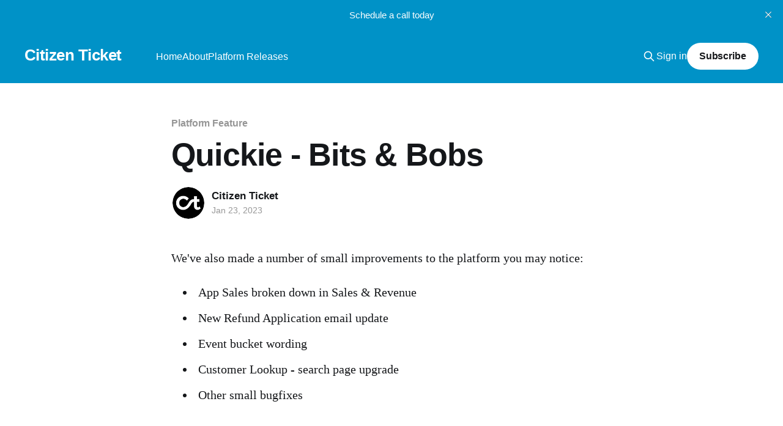

--- FILE ---
content_type: text/html; charset=utf-8
request_url: https://blog.citizenticket.com/quickie-bits-bobs/?ref=blog.citizenticket.com
body_size: 4387
content:
<!DOCTYPE html>
<html lang="en">
<head>

    <title>Quickie - Bits &amp; Bobs</title>
    <meta charset="utf-8" />
    <meta http-equiv="X-UA-Compatible" content="IE=edge" />
    <meta name="HandheldFriendly" content="True" />
    <meta name="viewport" content="width=device-width, initial-scale=1.0" />

    <link rel="stylesheet" type="text/css" href="https://blog.citizenticket.com/assets/built/screen.css?v=740ec4513a" />

    <link rel="icon" href="https://blog.citizenticket.com/content/images/size/w256h256/2023/04/Social-Logo.png" type="image/png">
    <link rel="canonical" href="https://blog.citizenticket.com/quickie-bits-bobs/">
    <meta name="referrer" content="no-referrer-when-downgrade">
    
    <meta property="og:site_name" content="Citizen Ticket">
    <meta property="og:type" content="article">
    <meta property="og:title" content="Quickie - Bits &amp; Bobs">
    <meta property="og:description" content="We&#x27;ve also made a number of small improvements to the platform you may notice:

 * App Sales broken down in Sales &amp; Revenue
 * New Refund Application email update
 * Event bucket wording
 * Customer Lookup - search page upgrade
 * Other small bugfixes">
    <meta property="og:url" content="https://blog.citizenticket.com/quickie-bits-bobs/">
    <meta property="og:image" content="https://blog.citizenticket.com/content/images/size/w1200/2024/08/nataniel-susantoputra-377254-unsplash.jpeg">
    <meta property="article:published_time" content="2023-01-23T10:00:00.000Z">
    <meta property="article:modified_time" content="2023-01-23T17:25:47.000Z">
    <meta property="article:tag" content="Platform Feature">
    
    <meta property="article:publisher" content="https://www.facebook.com/citizenticket">
    <meta name="twitter:card" content="summary_large_image">
    <meta name="twitter:title" content="Quickie - Bits &amp; Bobs">
    <meta name="twitter:description" content="We&#x27;ve also made a number of small improvements to the platform you may notice:

 * App Sales broken down in Sales &amp; Revenue
 * New Refund Application email update
 * Event bucket wording
 * Customer Lookup - search page upgrade
 * Other small bugfixes">
    <meta name="twitter:url" content="https://blog.citizenticket.com/quickie-bits-bobs/">
    <meta name="twitter:image" content="https://blog.citizenticket.com/content/images/size/w1200/2024/08/nataniel-susantoputra-377254-unsplash.jpeg">
    <meta name="twitter:label1" content="Written by">
    <meta name="twitter:data1" content="Citizen Ticket">
    <meta name="twitter:label2" content="Filed under">
    <meta name="twitter:data2" content="Platform Feature">
    <meta name="twitter:site" content="@citizen_ticket">
    <meta property="og:image:width" content="1200">
    <meta property="og:image:height" content="800">
    
    <script type="application/ld+json">
{
    "@context": "https://schema.org",
    "@type": "Article",
    "publisher": {
        "@type": "Organization",
        "name": "Citizen Ticket",
        "url": "https://blog.citizenticket.com/",
        "logo": {
            "@type": "ImageObject",
            "url": "https://blog.citizenticket.com/content/images/size/w256h256/2023/04/Social-Logo.png",
            "width": 60,
            "height": 60
        }
    },
    "author": {
        "@type": "Person",
        "name": "Citizen Ticket",
        "image": {
            "@type": "ImageObject",
            "url": "https://blog.citizenticket.com/content/images/size/w1200/2023/03/Social-Logo.png",
            "width": 1200,
            "height": 1200
        },
        "url": "https://blog.citizenticket.com/author/citizen-ticket/",
        "sameAs": []
    },
    "headline": "Quickie - Bits &amp; Bobs",
    "url": "https://blog.citizenticket.com/quickie-bits-bobs/",
    "datePublished": "2023-01-23T10:00:00.000Z",
    "dateModified": "2023-01-23T17:25:47.000Z",
    "keywords": "Platform Feature",
    "description": "We&#x27;ve also made a number of small improvements to the platform you may notice:\n\n * App Sales broken down in Sales &amp; Revenue\n * New Refund Application email update\n * Event bucket wording\n * Customer Lookup - search page upgrade\n * Other small bugfixes",
    "mainEntityOfPage": "https://blog.citizenticket.com/quickie-bits-bobs/"
}
    </script>

    <meta name="generator" content="Ghost 6.8">
    <link rel="alternate" type="application/rss+xml" title="Citizen Ticket" href="https://blog.citizenticket.com/rss/">
    <script defer src="https://cdn.jsdelivr.net/ghost/portal@~2.56/umd/portal.min.js" data-i18n="true" data-ghost="https://blog.citizenticket.com/" data-key="e7f6f6549d0e707c2e72c2ac9f" data-api="https://citizen-ticket.ghost.io/ghost/api/content/" data-locale="en" crossorigin="anonymous"></script><style id="gh-members-styles">.gh-post-upgrade-cta-content,
.gh-post-upgrade-cta {
    display: flex;
    flex-direction: column;
    align-items: center;
    font-family: -apple-system, BlinkMacSystemFont, 'Segoe UI', Roboto, Oxygen, Ubuntu, Cantarell, 'Open Sans', 'Helvetica Neue', sans-serif;
    text-align: center;
    width: 100%;
    color: #ffffff;
    font-size: 16px;
}

.gh-post-upgrade-cta-content {
    border-radius: 8px;
    padding: 40px 4vw;
}

.gh-post-upgrade-cta h2 {
    color: #ffffff;
    font-size: 28px;
    letter-spacing: -0.2px;
    margin: 0;
    padding: 0;
}

.gh-post-upgrade-cta p {
    margin: 20px 0 0;
    padding: 0;
}

.gh-post-upgrade-cta small {
    font-size: 16px;
    letter-spacing: -0.2px;
}

.gh-post-upgrade-cta a {
    color: #ffffff;
    cursor: pointer;
    font-weight: 500;
    box-shadow: none;
    text-decoration: underline;
}

.gh-post-upgrade-cta a:hover {
    color: #ffffff;
    opacity: 0.8;
    box-shadow: none;
    text-decoration: underline;
}

.gh-post-upgrade-cta a.gh-btn {
    display: block;
    background: #ffffff;
    text-decoration: none;
    margin: 28px 0 0;
    padding: 8px 18px;
    border-radius: 4px;
    font-size: 16px;
    font-weight: 600;
}

.gh-post-upgrade-cta a.gh-btn:hover {
    opacity: 0.92;
}</style>
    <script defer src="https://cdn.jsdelivr.net/ghost/sodo-search@~1.8/umd/sodo-search.min.js" data-key="e7f6f6549d0e707c2e72c2ac9f" data-styles="https://cdn.jsdelivr.net/ghost/sodo-search@~1.8/umd/main.css" data-sodo-search="https://citizen-ticket.ghost.io/" data-locale="en" crossorigin="anonymous"></script>
    <script defer src="https://cdn.jsdelivr.net/ghost/announcement-bar@~1.1/umd/announcement-bar.min.js" data-announcement-bar="https://blog.citizenticket.com/" data-api-url="https://blog.citizenticket.com/members/api/announcement/" crossorigin="anonymous"></script>
    <link href="https://blog.citizenticket.com/webmentions/receive/" rel="webmention">
    <script defer src="/public/cards.min.js?v=740ec4513a"></script>
    <link rel="stylesheet" type="text/css" href="/public/cards.min.css?v=740ec4513a">
    <script defer src="/public/member-attribution.min.js?v=740ec4513a"></script>
    <script defer src="/public/ghost-stats.min.js?v=740ec4513a" data-stringify-payload="false" data-datasource="analytics_events" data-storage="localStorage" data-host="https://blog.citizenticket.com/.ghost/analytics/api/v1/page_hit"  tb_site_uuid="464bdc3d-66d0-47a4-93a9-5d882f13400c" tb_post_uuid="b7a44d43-c718-43d6-96fb-2c2257b272ed" tb_post_type="post" tb_member_uuid="undefined" tb_member_status="undefined"></script><style>:root {--ghost-accent-color: #0092c7;}</style>

</head>
<body class="post-template tag-feature tag-hash-colin tag-hash-ghost tag-hash-import-2023-03-14-10-18 is-head-left-logo has-cover">
<div class="viewport">

    <header id="gh-head" class="gh-head outer">
        <div class="gh-head-inner inner">
            <div class="gh-head-brand">
                <a class="gh-head-logo no-image" href="https://blog.citizenticket.com">
                        Citizen Ticket
                </a>
                <button class="gh-search gh-icon-btn" aria-label="Search this site" data-ghost-search><svg xmlns="http://www.w3.org/2000/svg" fill="none" viewBox="0 0 24 24" stroke="currentColor" stroke-width="2" width="20" height="20"><path stroke-linecap="round" stroke-linejoin="round" d="M21 21l-6-6m2-5a7 7 0 11-14 0 7 7 0 0114 0z"></path></svg></button>
                <button class="gh-burger"></button>
            </div>

            <nav class="gh-head-menu">
                <ul class="nav">
    <li class="nav-home"><a href="https://blog.citizenticket.com/">Home</a></li>
    <li class="nav-about"><a href="https://www.citizenticket.com/about-us/who-we-are/">About</a></li>
    <li class="nav-platform-releases"><a href="https://blog.citizenticket.com/tag/platform-release/">Platform Releases</a></li>
</ul>

            </nav>

            <div class="gh-head-actions">
                    <button class="gh-search gh-icon-btn" data-ghost-search><svg xmlns="http://www.w3.org/2000/svg" fill="none" viewBox="0 0 24 24" stroke="currentColor" stroke-width="2" width="20" height="20"><path stroke-linecap="round" stroke-linejoin="round" d="M21 21l-6-6m2-5a7 7 0 11-14 0 7 7 0 0114 0z"></path></svg></button>
                    <div class="gh-head-members">
                                <a class="gh-head-link" href="#/portal/signin" data-portal="signin">Sign in</a>
                                <a class="gh-head-button" href="#/portal/signup" data-portal="signup">Subscribe</a>
                    </div>
            </div>
        </div>
    </header>

    <div class="site-content">
        



<main id="site-main" class="site-main">
<article class="article post tag-feature tag-hash-colin tag-hash-ghost tag-hash-import-2023-03-14-10-18 no-image image-small">

    <header class="article-header gh-canvas">

        <div class="article-tag post-card-tags">
                <span class="post-card-primary-tag">
                    <a href="/tag/feature/">Platform Feature</a>
                </span>
        </div>

        <h1 class="article-title">Quickie - Bits &amp; Bobs</h1>


        <div class="article-byline">
        <section class="article-byline-content">

            <ul class="author-list">
                <li class="author-list-item">
                    <a href="/author/citizen-ticket/" class="author-avatar">
                        <img class="author-profile-image" src="/content/images/size/w100/2023/03/Social-Logo.png" alt="Citizen Ticket" />
                    </a>
                </li>
            </ul>

            <div class="article-byline-meta">
                <h4 class="author-name"><a href="/author/citizen-ticket/">Citizen Ticket</a></h4>
                <div class="byline-meta-content">
                    <time class="byline-meta-date" datetime="2023-01-23">Jan 23, 2023</time>
                </div>
            </div>

        </section>
        </div>


    </header>

    <section class="gh-content gh-canvas">
        <p>We've also made a number of small improvements to the platform you may notice:</p><ul><li>App Sales broken down in Sales &amp; Revenue</li><li>New Refund Application email update</li><li>Event bucket wording</li><li>Customer Lookup - search page upgrade</li><li>Other small bugfixes</li></ul>
    </section>


</article>
</main>

    <section class="footer-cta outer">
        <div class="inner">
            <h2 class="footer-cta-title">Sign up for more like this.</h2>
            <a class="footer-cta-button" href="#/portal" data-portal>
                <div class="footer-cta-input">Enter your email</div>
                <span>Subscribe</span>
            </a>
        </div>
    </section>



            <aside class="read-more-wrap outer">
                <div class="read-more inner">
                        
<article class="post-card post">

    <a class="post-card-image-link" href="/spirit-of-speyside-whisky-festival-managing-a-multi-event-programme-with-citizen-ticket/">

        <img class="post-card-image"
            srcset="/content/images/size/w300/2025/08/photo-1702288138410-a6b48798ea66.jpeg 300w,
                    /content/images/size/w600/2025/08/photo-1702288138410-a6b48798ea66.jpeg 600w,
                    /content/images/size/w1000/2025/08/photo-1702288138410-a6b48798ea66.jpeg 1000w,
                    /content/images/size/w2000/2025/08/photo-1702288138410-a6b48798ea66.jpeg 2000w"
            sizes="(max-width: 1000px) 400px, 800px"
            src="/content/images/size/w600/2025/08/photo-1702288138410-a6b48798ea66.jpeg"
            alt="Spirit of Speyside Whisky Festival: Managing a Multi-Event Programme with Citizen Ticket"
            loading="lazy"
        />


    </a>

    <div class="post-card-content">

        <a class="post-card-content-link" href="/spirit-of-speyside-whisky-festival-managing-a-multi-event-programme-with-citizen-ticket/">
            <header class="post-card-header">
                <div class="post-card-tags">
                </div>
                <h2 class="post-card-title">
                    Spirit of Speyside Whisky Festival: Managing a Multi-Event Programme with Citizen Ticket
                </h2>
            </header>
                <div class="post-card-excerpt">Delivering a large-scale programme requires reliable event management tools. The Spirit of Speyside team chose the Citizen Ticket event ticketing platform to help streamline bookings, support their event partners, and ensure a smooth customer experience.</div>
        </a>

        <footer class="post-card-meta">
            <time class="post-card-meta-date" datetime="2025-08-29">Aug 29, 2025</time>
                <span class="post-card-meta-length">3 min read</span>
        </footer>

    </div>

</article>
                        
<article class="post-card post">

    <a class="post-card-image-link" href="/eventree-x-h-m-la-mega-event/">

        <img class="post-card-image"
            srcset="/content/images/size/w300/2025/05/IMG_0573-1.jpeg 300w,
                    /content/images/size/w600/2025/05/IMG_0573-1.jpeg 600w,
                    /content/images/size/w1000/2025/05/IMG_0573-1.jpeg 1000w,
                    /content/images/size/w2000/2025/05/IMG_0573-1.jpeg 2000w"
            sizes="(max-width: 1000px) 400px, 800px"
            src="/content/images/size/w600/2025/05/IMG_0573-1.jpeg"
            alt="Eventree x H&amp;M LA Mega Event"
            loading="lazy"
        />


    </a>

    <div class="post-card-content">

        <a class="post-card-content-link" href="/eventree-x-h-m-la-mega-event/">
            <header class="post-card-header">
                <div class="post-card-tags">
                </div>
                <h2 class="post-card-title">
                    Eventree x H&amp;M LA Mega Event
                </h2>
            </header>
                <div class="post-card-excerpt">This case study explores how H&amp;M’s 2025 LA festival used Eventree to manage accreditation, access, safety compliance, and catering. Ensuring smooth operations across a complex, high-capacity site.</div>
        </a>

        <footer class="post-card-meta">
            <time class="post-card-meta-date" datetime="2025-05-28">May 28, 2025</time>
                <span class="post-card-meta-length">2 min read</span>
        </footer>

    </div>

</article>
                        
<article class="post-card post">

    <a class="post-card-image-link" href="/the-ticket-platform-for-bookings-and-visitor-attractions/">

        <img class="post-card-image"
            srcset="/content/images/size/w300/2025/04/Screenshot-2023-04-26-at-15.03.52.png 300w,
                    /content/images/size/w600/2025/04/Screenshot-2023-04-26-at-15.03.52.png 600w,
                    /content/images/size/w1000/2025/04/Screenshot-2023-04-26-at-15.03.52.png 1000w,
                    /content/images/size/w2000/2025/04/Screenshot-2023-04-26-at-15.03.52.png 2000w"
            sizes="(max-width: 1000px) 400px, 800px"
            src="/content/images/size/w600/2025/04/Screenshot-2023-04-26-at-15.03.52.png"
            alt="The ticket platform for bookings and visitor attractions"
            loading="lazy"
        />


    </a>

    <div class="post-card-content">

        <a class="post-card-content-link" href="/the-ticket-platform-for-bookings-and-visitor-attractions/">
            <header class="post-card-header">
                <div class="post-card-tags">
                </div>
                <h2 class="post-card-title">
                    The ticket platform for bookings and visitor attractions
                </h2>
            </header>
                <div class="post-card-excerpt">Citizen Ticket is a bookings and event management platform designed to support time-slot experiences and visitor attractions by providing a set of tools that increases revenue, and saves time for the operator.</div>
        </a>

        <footer class="post-card-meta">
            <time class="post-card-meta-date" datetime="2025-04-14">Apr 14, 2025</time>
                <span class="post-card-meta-length">2 min read</span>
        </footer>

    </div>

</article>
                </div>
            </aside>



    </div>

    <footer class="site-footer outer">
        <div class="inner">
            <section class="copyright"><a href="https://blog.citizenticket.com">Citizen Ticket</a> &copy; 2025</section>
            <nav class="site-footer-nav">
                <ul class="nav">
    <li class="nav-sign-up"><a href="#/portal/">Sign up</a></li>
</ul>

            </nav>
            <div><a href="https://ghost.org/" target="_blank" rel="noopener">Powered by Ghost</a></div>
        </div>
    </footer>

</div>


<script
    src="https://code.jquery.com/jquery-3.5.1.min.js"
    integrity="sha256-9/aliU8dGd2tb6OSsuzixeV4y/faTqgFtohetphbbj0="
    crossorigin="anonymous">
</script>
<script src="https://blog.citizenticket.com/assets/built/casper.js?v=740ec4513a"></script>
<script>
$(document).ready(function () {
    // Mobile Menu Trigger
    $('.gh-burger').click(function () {
        $('body').toggleClass('gh-head-open');
    });
    // FitVids - Makes video embeds responsive
    $(".gh-content").fitVids();
});
</script>



</body>
</html>
